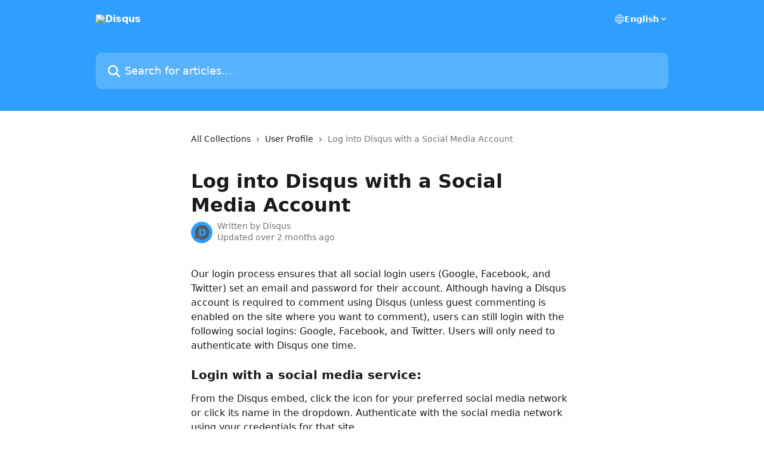

--- FILE ---
content_type: text/html; charset=utf-8
request_url: https://help.disqus.com/en/articles/1717228-log-into-disqus-with-a-social-media-account
body_size: 13772
content:
<!DOCTYPE html><html lang="en"><head><meta charSet="utf-8" data-next-head=""/><title data-next-head="">Log into Disqus with a Social Media Account | Disqus</title><meta property="og:title" content="Log into Disqus with a Social Media Account | Disqus" data-next-head=""/><meta name="twitter:title" content="Log into Disqus with a Social Media Account | Disqus" data-next-head=""/><meta property="og:description" data-next-head=""/><meta name="twitter:description" data-next-head=""/><meta name="description" data-next-head=""/><meta property="og:type" content="article" data-next-head=""/><meta property="og:image" content="https://downloads.intercomcdn.com/i/o/89878/bef3ee45c74eefefbc3850ba/0adbde4ca806f2261c359914efd27ee6.png" data-next-head=""/><meta property="twitter:image" content="https://downloads.intercomcdn.com/i/o/89878/bef3ee45c74eefefbc3850ba/0adbde4ca806f2261c359914efd27ee6.png" data-next-head=""/><meta name="robots" content="all" data-next-head=""/><meta name="viewport" content="width=device-width, initial-scale=1" data-next-head=""/><link href="https://intercom.help/publisher-success/assets/favicon" rel="icon" data-next-head=""/><link rel="canonical" href="https://help.disqus.com/en/articles/1717228-log-into-disqus-with-a-social-media-account" data-next-head=""/><link rel="alternate" href="https://help.disqus.com/en/articles/1717228-log-into-disqus-with-a-social-media-account" hrefLang="en" data-next-head=""/><link rel="alternate" href="https://help.disqus.com/en/articles/1717228-log-into-disqus-with-a-social-media-account" hrefLang="x-default" data-next-head=""/><link nonce="6QRdRGDIhTX1AwQXMnt9xMIle697S8AFJZzZDMSG6i4=" rel="preload" href="https://static.intercomassets.com/_next/static/css/3141721a1e975790.css" as="style"/><link nonce="6QRdRGDIhTX1AwQXMnt9xMIle697S8AFJZzZDMSG6i4=" rel="stylesheet" href="https://static.intercomassets.com/_next/static/css/3141721a1e975790.css" data-n-g=""/><noscript data-n-css="6QRdRGDIhTX1AwQXMnt9xMIle697S8AFJZzZDMSG6i4="></noscript><script defer="" nonce="6QRdRGDIhTX1AwQXMnt9xMIle697S8AFJZzZDMSG6i4=" nomodule="" src="https://static.intercomassets.com/_next/static/chunks/polyfills-42372ed130431b0a.js"></script><script defer="" src="https://static.intercomassets.com/_next/static/chunks/7506.a4d4b38169fb1abb.js" nonce="6QRdRGDIhTX1AwQXMnt9xMIle697S8AFJZzZDMSG6i4="></script><script src="https://static.intercomassets.com/_next/static/chunks/webpack-9467db35ebb51a5b.js" nonce="6QRdRGDIhTX1AwQXMnt9xMIle697S8AFJZzZDMSG6i4=" defer=""></script><script src="https://static.intercomassets.com/_next/static/chunks/framework-1f1b8d38c1d86c61.js" nonce="6QRdRGDIhTX1AwQXMnt9xMIle697S8AFJZzZDMSG6i4=" defer=""></script><script src="https://static.intercomassets.com/_next/static/chunks/main-2c5e5f2c49cfa8a6.js" nonce="6QRdRGDIhTX1AwQXMnt9xMIle697S8AFJZzZDMSG6i4=" defer=""></script><script src="https://static.intercomassets.com/_next/static/chunks/pages/_app-eeb3563fd84abde7.js" nonce="6QRdRGDIhTX1AwQXMnt9xMIle697S8AFJZzZDMSG6i4=" defer=""></script><script src="https://static.intercomassets.com/_next/static/chunks/d0502abb-aa607f45f5026044.js" nonce="6QRdRGDIhTX1AwQXMnt9xMIle697S8AFJZzZDMSG6i4=" defer=""></script><script src="https://static.intercomassets.com/_next/static/chunks/6190-ef428f6633b5a03f.js" nonce="6QRdRGDIhTX1AwQXMnt9xMIle697S8AFJZzZDMSG6i4=" defer=""></script><script src="https://static.intercomassets.com/_next/static/chunks/5729-6d79ddfe1353a77c.js" nonce="6QRdRGDIhTX1AwQXMnt9xMIle697S8AFJZzZDMSG6i4=" defer=""></script><script src="https://static.intercomassets.com/_next/static/chunks/296-7834dcf3444315af.js" nonce="6QRdRGDIhTX1AwQXMnt9xMIle697S8AFJZzZDMSG6i4=" defer=""></script><script src="https://static.intercomassets.com/_next/static/chunks/4835-9db7cd232aae5617.js" nonce="6QRdRGDIhTX1AwQXMnt9xMIle697S8AFJZzZDMSG6i4=" defer=""></script><script src="https://static.intercomassets.com/_next/static/chunks/2735-8954effe331a5dbf.js" nonce="6QRdRGDIhTX1AwQXMnt9xMIle697S8AFJZzZDMSG6i4=" defer=""></script><script src="https://static.intercomassets.com/_next/static/chunks/pages/%5BhelpCenterIdentifier%5D/%5Blocale%5D/articles/%5BarticleSlug%5D-cb17d809302ca462.js" nonce="6QRdRGDIhTX1AwQXMnt9xMIle697S8AFJZzZDMSG6i4=" defer=""></script><script src="https://static.intercomassets.com/_next/static/q6-H78BUaZoMFb5mLFXsB/_buildManifest.js" nonce="6QRdRGDIhTX1AwQXMnt9xMIle697S8AFJZzZDMSG6i4=" defer=""></script><script src="https://static.intercomassets.com/_next/static/q6-H78BUaZoMFb5mLFXsB/_ssgManifest.js" nonce="6QRdRGDIhTX1AwQXMnt9xMIle697S8AFJZzZDMSG6i4=" defer=""></script><meta name="sentry-trace" content="b7d32e8e7d41ed3c6649c5595c558c8e-a44a83d75496be52-0"/><meta name="baggage" content="sentry-environment=production,sentry-release=ea9fe877243eed5ba8f1a47418a175aad6af4299,sentry-public_key=187f842308a64dea9f1f64d4b1b9c298,sentry-trace_id=b7d32e8e7d41ed3c6649c5595c558c8e,sentry-org_id=2129,sentry-sampled=false,sentry-sample_rand=0.21166396709265334,sentry-sample_rate=0"/><style id="__jsx-642423636">:root{--body-bg: rgb(255, 255, 255);
--body-image: none;
--body-bg-rgb: 255, 255, 255;
--body-border: rgb(230, 230, 230);
--body-primary-color: #1a1a1a;
--body-secondary-color: #737373;
--body-reaction-bg: rgb(242, 242, 242);
--body-reaction-text-color: rgb(64, 64, 64);
--body-toc-active-border: #737373;
--body-toc-inactive-border: #f2f2f2;
--body-toc-inactive-color: #737373;
--body-toc-active-font-weight: 400;
--body-table-border: rgb(204, 204, 204);
--body-color: hsl(0, 0%, 0%);
--footer-bg: rgb(255, 255, 255);
--footer-image: none;
--footer-border: rgb(230, 230, 230);
--footer-color: hsl(211, 10%, 61%);
--header-bg: rgb(46, 159, 255);
--header-image: none;
--header-color: hsl(0, 0%, 100%);
--collection-card-bg: rgb(255, 255, 255);
--collection-card-image: none;
--collection-card-color: hsl(208, 100%, 59%);
--card-bg: rgb(255, 255, 255);
--card-border-color: rgb(230, 230, 230);
--card-border-inner-radius: 6px;
--card-border-radius: 8px;
--card-shadow: 0 1px 2px 0 rgb(0 0 0 / 0.05);
--search-bar-border-radius: 10px;
--search-bar-width: 100%;
--ticket-blue-bg-color: #dce1f9;
--ticket-blue-text-color: #334bfa;
--ticket-green-bg-color: #d7efdc;
--ticket-green-text-color: #0f7134;
--ticket-orange-bg-color: #ffebdb;
--ticket-orange-text-color: #b24d00;
--ticket-red-bg-color: #ffdbdb;
--ticket-red-text-color: #df2020;
--header-height: 245px;
--header-subheader-background-color: #000000;
--header-subheader-font-color: #FFFFFF;
--content-block-bg: rgb(255, 255, 255);
--content-block-image: none;
--content-block-color: hsl(0, 0%, 10%);
--content-block-button-bg: rgb(51, 75, 250);
--content-block-button-image: none;
--content-block-button-color: hsl(0, 0%, 100%);
--content-block-button-radius: 6px;
--primary-color: hsl(208, 100%, 59%);
--primary-color-alpha-10: hsla(208, 100%, 59%, 0.1);
--primary-color-alpha-60: hsla(208, 100%, 59%, 0.6);
--text-on-primary-color: #1a1a1a}</style><style id="__jsx-1611979459">:root{--font-family-primary: system-ui, "Segoe UI", "Roboto", "Helvetica", "Arial", sans-serif, "Apple Color Emoji", "Segoe UI Emoji", "Segoe UI Symbol"}</style><style id="__jsx-2466147061">:root{--font-family-secondary: system-ui, "Segoe UI", "Roboto", "Helvetica", "Arial", sans-serif, "Apple Color Emoji", "Segoe UI Emoji", "Segoe UI Symbol"}</style><style id="__jsx-cf6f0ea00fa5c760">.fade-background.jsx-cf6f0ea00fa5c760{background:radial-gradient(333.38%100%at 50%0%,rgba(var(--body-bg-rgb),0)0%,rgba(var(--body-bg-rgb),.00925356)11.67%,rgba(var(--body-bg-rgb),.0337355)21.17%,rgba(var(--body-bg-rgb),.0718242)28.85%,rgba(var(--body-bg-rgb),.121898)35.03%,rgba(var(--body-bg-rgb),.182336)40.05%,rgba(var(--body-bg-rgb),.251516)44.25%,rgba(var(--body-bg-rgb),.327818)47.96%,rgba(var(--body-bg-rgb),.409618)51.51%,rgba(var(--body-bg-rgb),.495297)55.23%,rgba(var(--body-bg-rgb),.583232)59.47%,rgba(var(--body-bg-rgb),.671801)64.55%,rgba(var(--body-bg-rgb),.759385)70.81%,rgba(var(--body-bg-rgb),.84436)78.58%,rgba(var(--body-bg-rgb),.9551)88.2%,rgba(var(--body-bg-rgb),1)100%),var(--header-image),var(--header-bg);background-size:cover;background-position-x:center}</style><style id="__jsx-4bed0c08ce36899e">.article_body a:not(.intercom-h2b-button){color:var(--primary-color)}article a.intercom-h2b-button{background-color:var(--primary-color);border:0}.zendesk-article table{overflow-x:scroll!important;display:block!important;height:auto!important}.intercom-interblocks-unordered-nested-list ul,.intercom-interblocks-ordered-nested-list ol{margin-top:16px;margin-bottom:16px}.intercom-interblocks-unordered-nested-list ul .intercom-interblocks-unordered-nested-list ul,.intercom-interblocks-unordered-nested-list ul .intercom-interblocks-ordered-nested-list ol,.intercom-interblocks-ordered-nested-list ol .intercom-interblocks-ordered-nested-list ol,.intercom-interblocks-ordered-nested-list ol .intercom-interblocks-unordered-nested-list ul{margin-top:0;margin-bottom:0}.intercom-interblocks-image a:focus{outline-offset:3px}</style></head><body><div id="__next"><div dir="ltr" class="h-full w-full"><a href="#main-content" class="sr-only font-bold text-header-color focus:not-sr-only focus:absolute focus:left-4 focus:top-4 focus:z-50" aria-roledescription="Link, Press control-option-right-arrow to exit">Skip to main content</a><main class="header__lite"><header id="header" data-testid="header" class="jsx-cf6f0ea00fa5c760 flex flex-col text-header-color"><div class="jsx-cf6f0ea00fa5c760 relative flex grow flex-col mb-9 bg-header-bg bg-header-image bg-cover bg-center pb-9"><div id="sr-announcement" aria-live="polite" class="jsx-cf6f0ea00fa5c760 sr-only"></div><div class="jsx-cf6f0ea00fa5c760 flex h-full flex-col items-center marker:shrink-0"><section class="relative flex w-full flex-col mb-6 pb-6"><div class="header__meta_wrapper flex justify-center px-5 pt-6 leading-none sm:px-10"><div class="flex items-center w-240" data-testid="subheader-container"><div class="mo__body header__site_name"><div class="header__logo"><a href="/en/"><img src="https://downloads.intercomcdn.com/i/o/89882/04711297e4ac978e0ca1f4f2/c56345f6e580f2ddd358475bae6c43b8.png" height="33" alt="Disqus"/></a></div></div><div><div class="flex items-center font-semibold"><div class="flex items-center md:hidden" data-testid="small-screen-children"><button class="flex items-center border-none bg-transparent px-1.5" data-testid="hamburger-menu-button" aria-label="Open menu"><svg width="24" height="24" viewBox="0 0 16 16" xmlns="http://www.w3.org/2000/svg" class="fill-current"><path d="M1.86861 2C1.38889 2 1 2.3806 1 2.85008C1 3.31957 1.38889 3.70017 1.86861 3.70017H14.1314C14.6111 3.70017 15 3.31957 15 2.85008C15 2.3806 14.6111 2 14.1314 2H1.86861Z"></path><path d="M1 8C1 7.53051 1.38889 7.14992 1.86861 7.14992H14.1314C14.6111 7.14992 15 7.53051 15 8C15 8.46949 14.6111 8.85008 14.1314 8.85008H1.86861C1.38889 8.85008 1 8.46949 1 8Z"></path><path d="M1 13.1499C1 12.6804 1.38889 12.2998 1.86861 12.2998H14.1314C14.6111 12.2998 15 12.6804 15 13.1499C15 13.6194 14.6111 14 14.1314 14H1.86861C1.38889 14 1 13.6194 1 13.1499Z"></path></svg></button><div class="fixed right-0 top-0 z-50 h-full w-full hidden" data-testid="hamburger-menu"><div class="flex h-full w-full justify-end bg-black bg-opacity-30"><div class="flex h-fit w-full flex-col bg-white opacity-100 sm:h-full sm:w-1/2"><button class="text-body-font flex items-center self-end border-none bg-transparent pr-6 pt-6" data-testid="hamburger-menu-close-button" aria-label="Close menu"><svg width="24" height="24" viewBox="0 0 16 16" xmlns="http://www.w3.org/2000/svg"><path d="M3.5097 3.5097C3.84165 3.17776 4.37984 3.17776 4.71178 3.5097L7.99983 6.79775L11.2879 3.5097C11.6198 3.17776 12.158 3.17776 12.49 3.5097C12.8219 3.84165 12.8219 4.37984 12.49 4.71178L9.20191 7.99983L12.49 11.2879C12.8219 11.6198 12.8219 12.158 12.49 12.49C12.158 12.8219 11.6198 12.8219 11.2879 12.49L7.99983 9.20191L4.71178 12.49C4.37984 12.8219 3.84165 12.8219 3.5097 12.49C3.17776 12.158 3.17776 11.6198 3.5097 11.2879L6.79775 7.99983L3.5097 4.71178C3.17776 4.37984 3.17776 3.84165 3.5097 3.5097Z"></path></svg></button><nav class="flex flex-col pl-4 text-black"><div class="relative cursor-pointer has-[:focus]:outline"><select class="peer absolute z-10 block h-6 w-full cursor-pointer opacity-0 md:text-base" aria-label="Change language" id="language-selector"><option value="/en/articles/1717228-log-into-disqus-with-a-social-media-account" class="text-black" selected="">English</option></select><div class="mb-10 ml-5 flex items-center gap-1 text-md hover:opacity-80 peer-hover:opacity-80 md:m-0 md:ml-3 md:text-base" aria-hidden="true"><svg id="locale-picker-globe" width="16" height="16" viewBox="0 0 16 16" fill="none" xmlns="http://www.w3.org/2000/svg" class="shrink-0" aria-hidden="true"><path d="M8 15C11.866 15 15 11.866 15 8C15 4.13401 11.866 1 8 1C4.13401 1 1 4.13401 1 8C1 11.866 4.13401 15 8 15Z" stroke="currentColor" stroke-linecap="round" stroke-linejoin="round"></path><path d="M8 15C9.39949 15 10.534 11.866 10.534 8C10.534 4.13401 9.39949 1 8 1C6.60051 1 5.466 4.13401 5.466 8C5.466 11.866 6.60051 15 8 15Z" stroke="currentColor" stroke-linecap="round" stroke-linejoin="round"></path><path d="M1.448 5.75989H14.524" stroke="currentColor" stroke-linecap="round" stroke-linejoin="round"></path><path d="M1.448 10.2402H14.524" stroke="currentColor" stroke-linecap="round" stroke-linejoin="round"></path></svg>English<svg id="locale-picker-arrow" width="16" height="16" viewBox="0 0 16 16" fill="none" xmlns="http://www.w3.org/2000/svg" class="shrink-0" aria-hidden="true"><path d="M5 6.5L8.00093 9.5L11 6.50187" stroke="currentColor" stroke-width="1.5" stroke-linecap="round" stroke-linejoin="round"></path></svg></div></div></nav></div></div></div></div><nav class="hidden items-center md:flex" data-testid="large-screen-children"><div class="relative cursor-pointer has-[:focus]:outline"><select class="peer absolute z-10 block h-6 w-full cursor-pointer opacity-0 md:text-base" aria-label="Change language" id="language-selector"><option value="/en/articles/1717228-log-into-disqus-with-a-social-media-account" class="text-black" selected="">English</option></select><div class="mb-10 ml-5 flex items-center gap-1 text-md hover:opacity-80 peer-hover:opacity-80 md:m-0 md:ml-3 md:text-base" aria-hidden="true"><svg id="locale-picker-globe" width="16" height="16" viewBox="0 0 16 16" fill="none" xmlns="http://www.w3.org/2000/svg" class="shrink-0" aria-hidden="true"><path d="M8 15C11.866 15 15 11.866 15 8C15 4.13401 11.866 1 8 1C4.13401 1 1 4.13401 1 8C1 11.866 4.13401 15 8 15Z" stroke="currentColor" stroke-linecap="round" stroke-linejoin="round"></path><path d="M8 15C9.39949 15 10.534 11.866 10.534 8C10.534 4.13401 9.39949 1 8 1C6.60051 1 5.466 4.13401 5.466 8C5.466 11.866 6.60051 15 8 15Z" stroke="currentColor" stroke-linecap="round" stroke-linejoin="round"></path><path d="M1.448 5.75989H14.524" stroke="currentColor" stroke-linecap="round" stroke-linejoin="round"></path><path d="M1.448 10.2402H14.524" stroke="currentColor" stroke-linecap="round" stroke-linejoin="round"></path></svg>English<svg id="locale-picker-arrow" width="16" height="16" viewBox="0 0 16 16" fill="none" xmlns="http://www.w3.org/2000/svg" class="shrink-0" aria-hidden="true"><path d="M5 6.5L8.00093 9.5L11 6.50187" stroke="currentColor" stroke-width="1.5" stroke-linecap="round" stroke-linejoin="round"></path></svg></div></div></nav></div></div></div></div></section><section class="relative mx-5 flex h-full w-full flex-col items-center px-5 sm:px-10"><div class="flex h-full max-w-full flex-col w-240 justify-end" data-testid="main-header-container"><div id="search-bar" class="relative w-full"><form action="/en/" autoComplete="off"><div class="flex w-full flex-col items-start"><div class="relative flex w-full sm:w-search-bar"><label for="search-input" class="sr-only">Search for articles...</label><input id="search-input" type="text" autoComplete="off" class="peer w-full rounded-search-bar border border-black-alpha-8 bg-white-alpha-20 p-4 ps-12 font-secondary text-lg text-header-color shadow-search-bar outline-none transition ease-linear placeholder:text-header-color hover:bg-white-alpha-27 hover:shadow-search-bar-hover focus:border-transparent focus:bg-white focus:text-black-10 focus:shadow-search-bar-focused placeholder:focus:text-black-45" placeholder="Search for articles..." name="q" aria-label="Search for articles..." value=""/><div class="absolute inset-y-0 start-0 flex items-center fill-header-color peer-focus-visible:fill-black-45 pointer-events-none ps-5"><svg width="22" height="21" viewBox="0 0 22 21" xmlns="http://www.w3.org/2000/svg" class="fill-inherit" aria-hidden="true"><path fill-rule="evenodd" clip-rule="evenodd" d="M3.27485 8.7001C3.27485 5.42781 5.92757 2.7751 9.19985 2.7751C12.4721 2.7751 15.1249 5.42781 15.1249 8.7001C15.1249 11.9724 12.4721 14.6251 9.19985 14.6251C5.92757 14.6251 3.27485 11.9724 3.27485 8.7001ZM9.19985 0.225098C4.51924 0.225098 0.724854 4.01948 0.724854 8.7001C0.724854 13.3807 4.51924 17.1751 9.19985 17.1751C11.0802 17.1751 12.8176 16.5627 14.2234 15.5265L19.0981 20.4013C19.5961 20.8992 20.4033 20.8992 20.9013 20.4013C21.3992 19.9033 21.3992 19.0961 20.9013 18.5981L16.0264 13.7233C17.0625 12.3176 17.6749 10.5804 17.6749 8.7001C17.6749 4.01948 13.8805 0.225098 9.19985 0.225098Z"></path></svg></div></div></div></form></div></div></section></div></div></header><div class="z-1 flex shrink-0 grow basis-auto justify-center px-5 sm:px-10"><section data-testid="main-content" id="main-content" class="max-w-full w-240"><section data-testid="article-section" class="section section__article"><div class="justify-center flex"><div class="relative z-3 w-full lg:max-w-160 "><div class="flex pb-6 max-md:pb-2 lg:max-w-160"><div tabindex="-1" class="focus:outline-none"><div class="flex flex-wrap items-baseline pb-4 text-base" tabindex="0" role="navigation" aria-label="Breadcrumb"><a href="/en/" class="pr-2 text-body-primary-color no-underline hover:text-body-secondary-color">All Collections</a><div class="pr-2" aria-hidden="true"><svg width="6" height="10" viewBox="0 0 6 10" class="block h-2 w-2 fill-body-secondary-color rtl:rotate-180" xmlns="http://www.w3.org/2000/svg"><path fill-rule="evenodd" clip-rule="evenodd" d="M0.648862 0.898862C0.316916 1.23081 0.316916 1.769 0.648862 2.10094L3.54782 4.9999L0.648862 7.89886C0.316916 8.23081 0.316917 8.769 0.648862 9.10094C0.980808 9.43289 1.519 9.43289 1.85094 9.10094L5.35094 5.60094C5.68289 5.269 5.68289 4.73081 5.35094 4.39886L1.85094 0.898862C1.519 0.566916 0.980807 0.566916 0.648862 0.898862Z"></path></svg></div><a href="https://help.disqus.com/en/collections/191727-user-profile" class="pr-2 text-body-primary-color no-underline hover:text-body-secondary-color" data-testid="breadcrumb-0">User Profile</a><div class="pr-2" aria-hidden="true"><svg width="6" height="10" viewBox="0 0 6 10" class="block h-2 w-2 fill-body-secondary-color rtl:rotate-180" xmlns="http://www.w3.org/2000/svg"><path fill-rule="evenodd" clip-rule="evenodd" d="M0.648862 0.898862C0.316916 1.23081 0.316916 1.769 0.648862 2.10094L3.54782 4.9999L0.648862 7.89886C0.316916 8.23081 0.316917 8.769 0.648862 9.10094C0.980808 9.43289 1.519 9.43289 1.85094 9.10094L5.35094 5.60094C5.68289 5.269 5.68289 4.73081 5.35094 4.39886L1.85094 0.898862C1.519 0.566916 0.980807 0.566916 0.648862 0.898862Z"></path></svg></div><div class="text-body-secondary-color">Log into Disqus with a Social Media Account</div></div></div></div><div class=""><div class="article intercom-force-break"><div class="mb-10 max-lg:mb-6"><div class="flex flex-col gap-4"><div class="flex flex-col"><h1 class="mb-1 font-primary text-2xl font-bold leading-10 text-body-primary-color">Log into Disqus with a Social Media Account</h1></div><div class="avatar"><div class="avatar__photo"><img width="24" height="24" src="https://static.intercomassets.com/avatars/512695/square_128/Disqus_d_icon_%28gray%29.svg-1472681159.png" alt="Disqus avatar" class="inline-flex items-center justify-center rounded-full bg-primary text-lg font-bold leading-6 text-primary-text shadow-solid-2 shadow-body-bg [&amp;:nth-child(n+2)]:hidden lg:[&amp;:nth-child(n+2)]:inline-flex h-8 w-8 sm:h-9 sm:w-9"/></div><div class="avatar__info -mt-0.5 text-base"><span class="text-body-secondary-color"><div>Written by <span>Disqus</span></div> <!-- -->Updated over 2 months ago</span></div></div></div></div><div class="jsx-4bed0c08ce36899e "><div class="jsx-4bed0c08ce36899e article_body"><article class="jsx-4bed0c08ce36899e "><div class="intercom-interblocks-paragraph no-margin intercom-interblocks-align-left"><p>Our login process ensures that all social login users (Google, Facebook, and Twitter) set an email and password for their account. Although having a Disqus account is required to comment using Disqus (unless guest commenting is enabled on the site where you want to comment), users can still login with the following social logins: Google, Facebook, and Twitter. Users will only need to authenticate with Disqus one time.</p></div><div class="intercom-interblocks-paragraph no-margin intercom-interblocks-align-left"><p> </p></div><div class="intercom-interblocks-subheading intercom-interblocks-align-left"><h2 id="login-with-a-social-media-service">Login with a social media service:</h2></div><div class="intercom-interblocks-paragraph no-margin intercom-interblocks-align-left"><p>From the Disqus embed, click the icon for your preferred social media network or click its name in the dropdown. Authenticate with the social media network using your credentials for that site.</p></div><div class="intercom-interblocks-paragraph no-margin intercom-interblocks-align-left"><p> </p></div><div class="intercom-interblocks-subheading intercom-interblocks-align-left"><h2 id="youll-now-be-asked-to-create-a-new-disqus-account-or-link-an-existing-disqus-account">You&#x27;ll now be asked to create a new Disqus account or link an existing Disqus account.</h2></div><div class="intercom-interblocks-paragraph no-margin intercom-interblocks-align-left"><p>If you&#x27;re having trouble logging into an existing Disqus account, here are some <a href="https://help.disqus.com/en/articles/1717154-logging-into-disqus#h_31a252b3e3">Login Troubleshooting</a> steps to try.</p></div><div class="intercom-interblocks-paragraph no-margin intercom-interblocks-align-left"><p> </p></div><div class="intercom-interblocks-subheading intercom-interblocks-align-left"><h2 id="what-are-the-benefits">What are the Benefits?</h2></div><div class="intercom-interblocks-unordered-nested-list"><ul><li><div class="intercom-interblocks-paragraph no-margin intercom-interblocks-align-left"><p>Login with your preferred method yet manage a single account.</p></div></li><li><div class="intercom-interblocks-paragraph no-margin intercom-interblocks-align-left"><p>You’ll be sure to have a password linked with your account, making your account more secure.</p></div></li><li><div class="intercom-interblocks-paragraph no-margin intercom-interblocks-align-left"><p>Ensure that an email address is linked with your account. This keeps you connected via notifications and the Disqus community through Disqus Digests and other important announcements.</p></div></li></ul></div><div class="intercom-interblocks-paragraph no-margin intercom-interblocks-align-left"><p><i>To adjust notifications, go to </i><i><a href="https://disqus.com/account" rel="nofollow noopener noreferrer" target="_blank">disqus.com/account</a></i><i>, then click the “Notifications” tab.</i></p></div><div class="intercom-interblocks-paragraph no-margin intercom-interblocks-align-left"><p> </p></div><div class="intercom-interblocks-paragraph no-margin intercom-interblocks-align-left"><p><b>Where did my comments go?!</b> Accounts created via a Social Media log in will exist separately from a full account registered with Disqus by email address. If you intended to log into another account you already had registered, try logging in on <a href="https://disqus.com" rel="nofollow noopener noreferrer" target="_blank">disqus.com</a> with your email address.</p></div><div class="intercom-interblocks-paragraph no-margin intercom-interblocks-align-left"><p> </p></div><div class="intercom-interblocks-heading intercom-interblocks-align-left"><h1 id="related-articles">Related Articles</h1></div><div class="intercom-interblocks-unordered-nested-list"><ul><li><div class="intercom-interblocks-paragraph no-margin intercom-interblocks-align-left"><p><a href="https://help.disqus.com/customer/portal/articles/1255134-updating-your-disqus-settings#connect-accounts">Connect Facebook, Twitter, and Google</a></p></div></li></ul></div><div class="intercom-interblocks-paragraph no-margin intercom-interblocks-align-left"><p> </p></div></article></div></div></div></div><div class="intercom-reaction-picker -mb-4 -ml-4 -mr-4 mt-6 rounded-card sm:-mb-2 sm:-ml-1 sm:-mr-1 sm:mt-8" role="group" aria-label="feedback form"><div class="intercom-reaction-prompt">Did this answer your question?</div><div class="intercom-reactions-container"><button class="intercom-reaction" aria-label="Disappointed Reaction" tabindex="0" data-reaction-text="disappointed" aria-pressed="false"><span title="Disappointed">😞</span></button><button class="intercom-reaction" aria-label="Neutral Reaction" tabindex="0" data-reaction-text="neutral" aria-pressed="false"><span title="Neutral">😐</span></button><button class="intercom-reaction" aria-label="Smiley Reaction" tabindex="0" data-reaction-text="smiley" aria-pressed="false"><span title="Smiley">😃</span></button></div></div></div></div></section></section></div><footer id="footer" class="mt-24 shrink-0 bg-footer-bg px-0 py-12 text-left text-base text-footer-color"><div class="shrink-0 grow basis-auto px-5 sm:px-10"><div class="mx-auto max-w-240 sm:w-auto"><div><div class="text-center" data-testid="simple-footer-layout"><div class="align-middle text-lg text-footer-color"><a class="no-underline" href="/en/"><img data-testid="logo-img" src="https://downloads.intercomcdn.com/i/o/89882/04711297e4ac978e0ca1f4f2/c56345f6e580f2ddd358475bae6c43b8.png" alt="Disqus" class="max-h-8 contrast-80 inline"/></a></div><div class="mt-10" data-testid="simple-footer-links"><div class="flex flex-row justify-center"><span><ul data-testid="custom-links" class="mb-4 p-0" id="custom-links"><li class="mx-3 inline-block list-none"><a target="_blank" href="https://disqus.com/features/" rel="nofollow noreferrer noopener" data-testid="footer-custom-link-0" class="no-underline">Features</a></li><li class="mx-3 inline-block list-none"><a target="_blank" href="https://disqus.com/pricing/" rel="nofollow noreferrer noopener" data-testid="footer-custom-link-1" class="no-underline">Plans and Pricing</a></li><li class="mx-3 inline-block list-none"><a target="_blank" href="http://blog.disqus.com/" rel="nofollow noreferrer noopener" data-testid="footer-custom-link-2" class="no-underline">Blog</a></li><li class="mx-3 inline-block list-none"><a target="_blank" href="https://disqus.com/api/" rel="nofollow noreferrer noopener" data-testid="footer-custom-link-3" class="no-underline">API</a></li><li class="mx-3 inline-block list-none"><a target="_blank" href="https://disqus.com/jobs" rel="nofollow noreferrer noopener" data-testid="footer-custom-link-4" class="no-underline">Jobs</a></li><li class="mx-3 inline-block list-none"><a target="_blank" href="https://help.disqus.com/customer/portal/topics/215159-terms-and-policies/articles" rel="nofollow noreferrer noopener" data-testid="footer-custom-link-5" class="no-underline">Terms and Policies</a></li><li class="mx-3 inline-block list-none"><a target="_blank" href="https://disqus.com/support" rel="nofollow noreferrer noopener" data-testid="footer-custom-link-6" class="no-underline">Get Support</a></li><li class="mx-3 inline-block list-none"><a target="_blank" href="https://status.disqus.com/" rel="nofollow noreferrer noopener" data-testid="footer-custom-link-7" class="no-underline">Status</a></li></ul></span></div><ul data-testid="social-links" class="flex flex-wrap items-center gap-4 p-0 justify-center" id="social-links"><li class="list-none align-middle"><a target="_blank" href="https://www.facebook.com/disqus" rel="nofollow noreferrer noopener" data-testid="footer-social-link-0" class="no-underline"><img src="https://intercom.help/publisher-success/assets/svg/icon:social-facebook/909aa5" alt="" aria-label="https://www.facebook.com/disqus" width="16" height="16" loading="lazy" data-testid="social-icon-facebook"/></a></li><li class="list-none align-middle"><a target="_blank" href="https://www.twitter.com/disqus" rel="nofollow noreferrer noopener" data-testid="footer-social-link-1" class="no-underline"><img src="https://intercom.help/publisher-success/assets/svg/icon:social-twitter-x/909aa5" alt="" aria-label="https://www.twitter.com/disqus" width="16" height="16" loading="lazy" data-testid="social-icon-x"/></a></li><li class="list-none align-middle"><a target="_blank" href="https://www.linkedin.com/company/disqus/" rel="nofollow noreferrer noopener" data-testid="footer-social-link-2" class="no-underline"><img src="https://intercom.help/publisher-success/assets/svg/icon:social-linkedin/909aa5" alt="" aria-label="https://www.linkedin.com/company/disqus/" width="16" height="16" loading="lazy" data-testid="social-icon-linkedin"/></a></li></ul></div></div></div></div></div></footer></main></div></div><script id="__NEXT_DATA__" type="application/json" nonce="6QRdRGDIhTX1AwQXMnt9xMIle697S8AFJZzZDMSG6i4=">{"props":{"pageProps":{"app":{"id":"x2byp8hg","messengerUrl":"https://widget.intercom.io/widget/x2byp8hg","name":"Disqus","poweredByIntercomUrl":"https://www.intercom.com/intercom-link?company=Disqus\u0026solution=customer-support\u0026utm_campaign=intercom-link\u0026utm_content=We+run+on+Intercom\u0026utm_medium=help-center\u0026utm_referrer=https%3A%2F%2Fhelp.disqus.com%2Fen%2Farticles%2F1717228-log-into-disqus-with-a-social-media-account\u0026utm_source=desktop-web","features":{"consentBannerBeta":false,"customNotFoundErrorMessage":false,"disableFontPreloading":false,"disableNoMarginClassTransformation":false,"finOnHelpCenter":false,"hideIconsWithBackgroundImages":false,"messengerCustomFonts":false}},"helpCenterSite":{"customDomain":"help.disqus.com","defaultLocale":"en","disableBranding":true,"externalLoginName":null,"externalLoginUrl":null,"footerContactDetails":null,"footerLinks":{"custom":[{"id":5169,"help_center_site_id":100021,"title":"Features","url":"https://disqus.com/features/","sort_order":1,"link_location":"footer","site_link_group_id":5561},{"id":5171,"help_center_site_id":100021,"title":"Plans and Pricing","url":"https://disqus.com/pricing/","sort_order":2,"link_location":"footer","site_link_group_id":5561},{"id":5172,"help_center_site_id":100021,"title":"Blog","url":"http://blog.disqus.com/","sort_order":3,"link_location":"footer","site_link_group_id":5561},{"id":5173,"help_center_site_id":100021,"title":"API","url":"https://disqus.com/api/","sort_order":4,"link_location":"footer","site_link_group_id":5561},{"id":5174,"help_center_site_id":100021,"title":"Jobs","url":"https://disqus.com/jobs","sort_order":5,"link_location":"footer","site_link_group_id":5561},{"id":5175,"help_center_site_id":100021,"title":"Terms and Policies","url":"https://help.disqus.com/customer/portal/topics/215159-terms-and-policies/articles","sort_order":6,"link_location":"footer","site_link_group_id":5561},{"id":5550,"help_center_site_id":100021,"title":"Get Support","url":"https://disqus.com/support","sort_order":7,"link_location":"footer","site_link_group_id":5561},{"id":5809,"help_center_site_id":100021,"title":"Status","url":"https://status.disqus.com/","sort_order":8,"link_location":"footer","site_link_group_id":5561}],"socialLinks":[{"iconUrl":"https://intercom.help/publisher-success/assets/svg/icon:social-facebook","provider":"facebook","url":"https://www.facebook.com/disqus"},{"iconUrl":"https://intercom.help/publisher-success/assets/svg/icon:social-twitter-x","provider":"x","url":"https://www.twitter.com/disqus"},{"iconUrl":"https://intercom.help/publisher-success/assets/svg/icon:social-linkedin","provider":"linkedin","url":"https://www.linkedin.com/company/disqus/"}],"linkGroups":[{"title":null,"links":[{"title":"Features","url":"https://disqus.com/features/"},{"title":"Plans and Pricing","url":"https://disqus.com/pricing/"},{"title":"Blog","url":"http://blog.disqus.com/"},{"title":"API","url":"https://disqus.com/api/"},{"title":"Jobs","url":"https://disqus.com/jobs"},{"title":"Terms and Policies","url":"https://help.disqus.com/customer/portal/topics/215159-terms-and-policies/articles"},{"title":"Get Support","url":"https://disqus.com/support"},{"title":"Status","url":"https://status.disqus.com/"}]}]},"headerLinks":[],"homeCollectionCols":1,"googleAnalyticsTrackingId":"UA-1410476-15","googleTagManagerId":null,"pathPrefixForCustomDomain":null,"seoIndexingEnabled":true,"helpCenterId":100021,"url":"https://help.disqus.com","customizedFooterTextContent":null,"consentBannerConfig":null,"canInjectCustomScripts":false,"scriptSection":1,"customScriptFilesExist":false},"localeLinks":[{"id":"en","absoluteUrl":"https://help.disqus.com/en/articles/1717228-log-into-disqus-with-a-social-media-account","available":true,"name":"English","selected":true,"url":"/en/articles/1717228-log-into-disqus-with-a-social-media-account"}],"requestContext":{"articleSource":null,"academy":false,"canonicalUrl":"https://help.disqus.com/en/articles/1717228-log-into-disqus-with-a-social-media-account","headerless":false,"isDefaultDomainRequest":false,"nonce":"6QRdRGDIhTX1AwQXMnt9xMIle697S8AFJZzZDMSG6i4=","rootUrl":"/en/","sheetUserCipher":null,"type":"help-center"},"theme":{"color":"2e9fff","siteName":"Disqus","headline":"","headerFontColor":"FFFFFF","logo":"https://downloads.intercomcdn.com/i/o/89882/04711297e4ac978e0ca1f4f2/c56345f6e580f2ddd358475bae6c43b8.png","logoHeight":"33","header":null,"favicon":"https://intercom.help/publisher-success/assets/favicon","locale":"en","homeUrl":"https://disqus.com","social":"https://downloads.intercomcdn.com/i/o/89878/bef3ee45c74eefefbc3850ba/0adbde4ca806f2261c359914efd27ee6.png","urlPrefixForDefaultDomain":"https://intercom.help/publisher-success","customDomain":"help.disqus.com","customDomainUsesSsl":true,"customizationOptions":{"customizationType":1,"header":{"backgroundColor":"#2e9fff","fontColor":"#FFFFFF","fadeToEdge":false,"backgroundGradient":null,"backgroundImageId":null,"backgroundImageUrl":null},"body":{"backgroundColor":"#ffffff","fontColor":null,"fadeToEdge":null,"backgroundGradient":null,"backgroundImageId":null},"footer":{"backgroundColor":"#ffffff","fontColor":"#909aa5","fadeToEdge":null,"backgroundGradient":null,"backgroundImageId":null,"showRichTextField":null},"layout":{"homePage":{"blocks":[{"type":"tickets-portal-link","enabled":false},{"type":"collection-list","columns":1,"template":0}]},"collectionsPage":{"showArticleDescriptions":false},"articlePage":{},"searchPage":{}},"collectionCard":{"global":{"backgroundColor":null,"fontColor":"2e9fff","fadeToEdge":null,"backgroundGradient":null,"backgroundImageId":null,"showIcons":true,"backgroundImageUrl":null},"collections":[]},"global":{"font":{"customFontFaces":[],"primary":null,"secondary":null},"componentStyle":{"card":{"type":"bordered","borderRadius":8}},"namedComponents":{"header":{"subheader":{"enabled":false,"style":{"backgroundColor":"#000000","fontColor":"#FFFFFF"}},"style":{"height":"245px","align":"start","justify":"end"}},"searchBar":{"style":{"width":"100%","borderRadius":10}},"footer":{"type":0}},"brand":{"colors":[],"websiteUrl":""}},"contentBlock":{"blockStyle":{"backgroundColor":"#ffffff","fontColor":"#1a1a1a","fadeToEdge":null,"backgroundGradient":null,"backgroundImageId":null,"backgroundImageUrl":null},"buttonOptions":{"backgroundColor":"#334BFA","fontColor":"#ffffff","borderRadius":6},"isFullWidth":false}},"helpCenterName":"Disqus","footerLogo":"https://downloads.intercomcdn.com/i/o/89882/04711297e4ac978e0ca1f4f2/c56345f6e580f2ddd358475bae6c43b8.png","footerLogoHeight":"33","localisedInformation":{"contentBlock":null}},"user":{"userId":"69263759-9e45-455f-b778-2dd27af97c29","role":"visitor_role","country_code":null},"articleContent":{"articleId":"1717228","author":{"avatar":"https://static.intercomassets.com/avatars/512695/square_128/Disqus_d_icon_%28gray%29.svg-1472681159.png","name":"Disqus","first_name":"Disqus","avatar_shape":"circle"},"blocks":[{"type":"paragraph","text":"Our login process ensures that all social login users (Google, Facebook, and Twitter) set an email and password for their account. Although having a Disqus account is required to comment using Disqus (unless guest commenting is enabled on the site where you want to comment), users can still login with the following social logins: Google, Facebook, and Twitter. Users will only need to authenticate with Disqus one time.","class":"no-margin"},{"type":"paragraph","text":" ","class":"no-margin"},{"type":"subheading","text":"Login with a social media service:","idAttribute":"login-with-a-social-media-service"},{"type":"paragraph","text":"From the Disqus embed, click the icon for your preferred social media network or click its name in the dropdown. Authenticate with the social media network using your credentials for that site.","class":"no-margin"},{"type":"paragraph","text":" ","class":"no-margin"},{"type":"subheading","text":"You'll now be asked to create a new Disqus account or link an existing Disqus account.","idAttribute":"youll-now-be-asked-to-create-a-new-disqus-account-or-link-an-existing-disqus-account"},{"type":"paragraph","text":"If you're having trouble logging into an existing Disqus account, here are some \u003ca href=\"https://help.disqus.com/en/articles/1717154-logging-into-disqus#h_31a252b3e3\"\u003eLogin Troubleshooting\u003c/a\u003e steps to try.","class":"no-margin"},{"type":"paragraph","text":" ","class":"no-margin"},{"type":"subheading","text":"What are the Benefits?","idAttribute":"what-are-the-benefits"},{"type":"unorderedNestedList","text":"- Login with your preferred method yet manage a single account.\n- You’ll be sure to have a password linked with your account, making your account more secure.\n- Ensure that an email address is linked with your account. This keeps you connected via notifications and the Disqus community through Disqus Digests and other important announcements.","items":[{"content":[{"type":"paragraph","text":"Login with your preferred method yet manage a single account.","class":"no-margin"}]},{"content":[{"type":"paragraph","text":"You’ll be sure to have a password linked with your account, making your account more secure.","class":"no-margin"}]},{"content":[{"type":"paragraph","text":"Ensure that an email address is linked with your account. This keeps you connected via notifications and the Disqus community through Disqus Digests and other important announcements.","class":"no-margin"}]}]},{"type":"paragraph","text":"\u003ci\u003eTo adjust notifications, go to \u003c/i\u003e\u003ci\u003e\u003ca href=\"https://disqus.com/account\" rel=\"nofollow noopener noreferrer\" target=\"_blank\"\u003edisqus.com/account\u003c/a\u003e\u003c/i\u003e\u003ci\u003e, then click the “Notifications” tab.\u003c/i\u003e","class":"no-margin"},{"type":"paragraph","text":" ","class":"no-margin"},{"type":"paragraph","text":"\u003cb\u003eWhere did my comments go?!\u003c/b\u003e Accounts created via a Social Media log in will exist separately from a full account registered with Disqus by email address. If you intended to log into another account you already had registered, try logging in on \u003ca href=\"https://disqus.com\" rel=\"nofollow noopener noreferrer\" target=\"_blank\"\u003edisqus.com\u003c/a\u003e with your email address.","class":"no-margin"},{"type":"paragraph","text":" ","class":"no-margin"},{"type":"heading","text":"Related Articles","idAttribute":"related-articles"},{"type":"unorderedNestedList","text":"- \u003ca href=\"https://help.disqus.com/customer/portal/articles/1255134-updating-your-disqus-settings#connect-accounts\"\u003eConnect Facebook, Twitter, and Google\u003c/a\u003e","items":[{"content":[{"type":"paragraph","text":"\u003ca href=\"https://help.disqus.com/customer/portal/articles/1255134-updating-your-disqus-settings#connect-accounts\"\u003eConnect Facebook, Twitter, and Google\u003c/a\u003e","class":"no-margin"}]}]},{"type":"paragraph","text":"\u0026nbsp;","class":"no-margin"}],"collectionId":"191727","description":null,"id":"572774","lastUpdated":"Updated over 2 months ago","relatedArticles":null,"targetUserType":"everyone","title":"Log into Disqus with a Social Media Account","showTableOfContents":false,"synced":false,"isStandaloneApp":false},"breadcrumbs":[{"url":"https://help.disqus.com/en/collections/191727-user-profile","name":"User Profile"}],"selectedReaction":null,"showReactions":true,"themeCSSCustomProperties":{"--body-bg":"rgb(255, 255, 255)","--body-image":"none","--body-bg-rgb":"255, 255, 255","--body-border":"rgb(230, 230, 230)","--body-primary-color":"#1a1a1a","--body-secondary-color":"#737373","--body-reaction-bg":"rgb(242, 242, 242)","--body-reaction-text-color":"rgb(64, 64, 64)","--body-toc-active-border":"#737373","--body-toc-inactive-border":"#f2f2f2","--body-toc-inactive-color":"#737373","--body-toc-active-font-weight":400,"--body-table-border":"rgb(204, 204, 204)","--body-color":"hsl(0, 0%, 0%)","--footer-bg":"rgb(255, 255, 255)","--footer-image":"none","--footer-border":"rgb(230, 230, 230)","--footer-color":"hsl(211, 10%, 61%)","--header-bg":"rgb(46, 159, 255)","--header-image":"none","--header-color":"hsl(0, 0%, 100%)","--collection-card-bg":"rgb(255, 255, 255)","--collection-card-image":"none","--collection-card-color":"hsl(208, 100%, 59%)","--card-bg":"rgb(255, 255, 255)","--card-border-color":"rgb(230, 230, 230)","--card-border-inner-radius":"6px","--card-border-radius":"8px","--card-shadow":"0 1px 2px 0 rgb(0 0 0 / 0.05)","--search-bar-border-radius":"10px","--search-bar-width":"100%","--ticket-blue-bg-color":"#dce1f9","--ticket-blue-text-color":"#334bfa","--ticket-green-bg-color":"#d7efdc","--ticket-green-text-color":"#0f7134","--ticket-orange-bg-color":"#ffebdb","--ticket-orange-text-color":"#b24d00","--ticket-red-bg-color":"#ffdbdb","--ticket-red-text-color":"#df2020","--header-height":"245px","--header-subheader-background-color":"#000000","--header-subheader-font-color":"#FFFFFF","--content-block-bg":"rgb(255, 255, 255)","--content-block-image":"none","--content-block-color":"hsl(0, 0%, 10%)","--content-block-button-bg":"rgb(51, 75, 250)","--content-block-button-image":"none","--content-block-button-color":"hsl(0, 0%, 100%)","--content-block-button-radius":"6px","--primary-color":"hsl(208, 100%, 59%)","--primary-color-alpha-10":"hsla(208, 100%, 59%, 0.1)","--primary-color-alpha-60":"hsla(208, 100%, 59%, 0.6)","--text-on-primary-color":"#1a1a1a"},"intl":{"defaultLocale":"en","locale":"en","messages":{"layout.skip_to_main_content":"Skip to main content","layout.skip_to_main_content_exit":"Link, Press control-option-right-arrow to exit","article.attachment_icon":"Attachment icon","article.related_articles":"Related Articles","article.written_by":"Written by \u003cb\u003e{author}\u003c/b\u003e","article.table_of_contents":"Table of contents","breadcrumb.all_collections":"All Collections","breadcrumb.aria_label":"Breadcrumb","collection.article_count.one":"{count} article","collection.article_count.other":"{count} articles","collection.articles_heading":"Articles","collection.sections_heading":"Collections","collection.written_by.one":"Written by \u003cb\u003e{author}\u003c/b\u003e","collection.written_by.two":"Written by \u003cb\u003e{author1}\u003c/b\u003e and \u003cb\u003e{author2}\u003c/b\u003e","collection.written_by.three":"Written by \u003cb\u003e{author1}\u003c/b\u003e, \u003cb\u003e{author2}\u003c/b\u003e and \u003cb\u003e{author3}\u003c/b\u003e","collection.written_by.four":"Written by \u003cb\u003e{author1}\u003c/b\u003e, \u003cb\u003e{author2}\u003c/b\u003e, \u003cb\u003e{author3}\u003c/b\u003e and 1 other","collection.written_by.other":"Written by \u003cb\u003e{author1}\u003c/b\u003e, \u003cb\u003e{author2}\u003c/b\u003e, \u003cb\u003e{author3}\u003c/b\u003e and {count} others","collection.by.one":"By {author}","collection.by.two":"By {author1} and 1 other","collection.by.other":"By {author1} and {count} others","collection.by.count_one":"1 author","collection.by.count_plural":"{count} authors","community_banner.tip":"Tip","community_banner.label":"\u003cb\u003eNeed more help?\u003c/b\u003e Get support from our {link}","community_banner.link_label":"Community Forum","community_banner.description":"Find answers and get help from Intercom Support and Community Experts","header.headline":"Advice and answers from the {appName} Team","header.menu.open":"Open menu","header.menu.close":"Close menu","locale_picker.aria_label":"Change language","not_authorized.cta":"You can try sending us a message or logging in at {link}","not_found.title":"Uh oh. That page doesn’t exist.","not_found.not_authorized":"Unable to load this article, you may need to sign in first","not_found.try_searching":"Try searching for your answer or just send us a message.","tickets_portal_bad_request.title":"No access to tickets portal","tickets_portal_bad_request.learn_more":"Learn more","tickets_portal_bad_request.send_a_message":"Please contact your admin.","no_articles.title":"Empty Help Center","no_articles.no_articles":"This Help Center doesn't have any articles or collections yet.","preview.invalid_preview":"There is no preview available for {previewType}","reaction_picker.did_this_answer_your_question":"Did this answer your question?","reaction_picker.feedback_form_label":"feedback form","reaction_picker.reaction.disappointed.title":"Disappointed","reaction_picker.reaction.disappointed.aria_label":"Disappointed Reaction","reaction_picker.reaction.neutral.title":"Neutral","reaction_picker.reaction.neutral.aria_label":"Neutral Reaction","reaction_picker.reaction.smiley.title":"Smiley","reaction_picker.reaction.smiley.aria_label":"Smiley Reaction","search.box_placeholder_fin":"Ask a question","search.box_placeholder":"Search for articles...","search.clear_search":"Clear search query","search.fin_card_ask_text":"Ask","search.fin_loading_title_1":"Thinking...","search.fin_loading_title_2":"Searching through sources...","search.fin_loading_title_3":"Analyzing...","search.fin_card_description":"Find the answer with Fin AI","search.fin_empty_state":"Sorry, Fin AI wasn't able to answer your question. Try rephrasing it or asking something different","search.no_results":"We couldn't find any articles for:","search.number_of_results":"{count} search results found","search.submit_btn":"Search for articles","search.successful":"Search results for:","footer.powered_by":"We run on Intercom","footer.privacy.choice":"Your Privacy Choices","footer.social.facebook":"Facebook","footer.social.linkedin":"LinkedIn","footer.social.twitter":"Twitter","tickets.title":"Tickets","tickets.company_selector_option":"{companyName}’s tickets","tickets.all_states":"All states","tickets.filters.company_tickets":"All tickets","tickets.filters.my_tickets":"Created by me","tickets.filters.all":"All","tickets.no_tickets_found":"No tickets found","tickets.empty-state.generic.title":"No tickets found","tickets.empty-state.generic.description":"Try using different keywords or filters.","tickets.empty-state.empty-own-tickets.title":"No tickets created by you","tickets.empty-state.empty-own-tickets.description":"Tickets submitted through the messenger or by a support agent in your conversation will appear here.","tickets.empty-state.empty-q.description":"Try using different keywords or checking for typos.","tickets.navigation.home":"Home","tickets.navigation.tickets_portal":"Tickets portal","tickets.navigation.ticket_details":"Ticket #{ticketId}","tickets.view_conversation":"View conversation","tickets.send_message":"Send us a message","tickets.continue_conversation":"Continue the conversation","tickets.avatar_image.image_alt":"{firstName}’s avatar","tickets.fields.id":"Ticket ID","tickets.fields.type":"Ticket type","tickets.fields.title":"Title","tickets.fields.description":"Description","tickets.fields.created_by":"Created by","tickets.fields.email_for_notification":"You will be notified here and by email","tickets.fields.created_at":"Created on","tickets.fields.sorting_updated_at":"Last Updated","tickets.fields.state":"Ticket state","tickets.fields.assignee":"Assignee","tickets.link-block.title":"Tickets portal.","tickets.link-block.description":"Track the progress of all tickets related to your company.","tickets.states.submitted":"Submitted","tickets.states.in_progress":"In progress","tickets.states.waiting_on_customer":"Waiting on you","tickets.states.resolved":"Resolved","tickets.states.description.unassigned.submitted":"We will pick this up soon","tickets.states.description.assigned.submitted":"{assigneeName} will pick this up soon","tickets.states.description.unassigned.in_progress":"We are working on this!","tickets.states.description.assigned.in_progress":"{assigneeName} is working on this!","tickets.states.description.unassigned.waiting_on_customer":"We need more information from you","tickets.states.description.assigned.waiting_on_customer":"{assigneeName} needs more information from you","tickets.states.description.unassigned.resolved":"We have completed your ticket","tickets.states.description.assigned.resolved":"{assigneeName} has completed your ticket","tickets.attributes.boolean.true":"Yes","tickets.attributes.boolean.false":"No","tickets.filter_any":"\u003cb\u003e{name}\u003c/b\u003e is any","tickets.filter_single":"\u003cb\u003e{name}\u003c/b\u003e is {value}","tickets.filter_multiple":"\u003cb\u003e{name}\u003c/b\u003e is one of {count}","tickets.no_options_found":"No options found","tickets.filters.any_option":"Any","tickets.filters.state":"State","tickets.filters.type":"Type","tickets.filters.created_by":"Created by","tickets.filters.assigned_to":"Assigned to","tickets.filters.created_on":"Created on","tickets.filters.updated_on":"Updated on","tickets.filters.date_range.today":"Today","tickets.filters.date_range.yesterday":"Yesterday","tickets.filters.date_range.last_week":"Last week","tickets.filters.date_range.last_30_days":"Last 30 days","tickets.filters.date_range.last_90_days":"Last 90 days","tickets.filters.date_range.custom":"Custom","tickets.filters.date_range.apply_custom_range":"Apply","tickets.filters.date_range.custom_range.start_date":"From","tickets.filters.date_range.custom_range.end_date":"To","tickets.filters.clear_filters":"Clear filters","cookie_banner.default_text":"This site uses cookies and similar technologies (\"cookies\") as strictly necessary for site operation. We and our partners also would like to set additional cookies to enable site performance analytics, functionality, advertising and social media features. See our {cookiePolicyLink} for details. You can change your cookie preferences in our Cookie Settings.","cookie_banner.gdpr_text":"This site uses cookies and similar technologies (\"cookies\") as strictly necessary for site operation. We and our partners also would like to set additional cookies to enable site performance analytics, functionality, advertising and social media features. See our {cookiePolicyLink} for details. You can change your cookie preferences in our Cookie Settings.","cookie_banner.ccpa_text":"This site employs cookies and other technologies that we and our third party vendors use to monitor and record personal information about you and your interactions with the site (including content viewed, cursor movements, screen recordings, and chat contents) for the purposes described in our Cookie Policy. By continuing to visit our site, you agree to our {websiteTermsLink}, {privacyPolicyLink} and {cookiePolicyLink}.","cookie_banner.simple_text":"We use cookies to make our site work and also for analytics and advertising purposes. You can enable or disable optional cookies as desired. See our {cookiePolicyLink} for more details.","cookie_banner.cookie_policy":"Cookie Policy","cookie_banner.website_terms":"Website Terms of Use","cookie_banner.privacy_policy":"Privacy Policy","cookie_banner.accept_all":"Accept All","cookie_banner.accept":"Accept","cookie_banner.reject_all":"Reject All","cookie_banner.manage_cookies":"Manage Cookies","cookie_banner.close":"Close banner","cookie_settings.close":"Close","cookie_settings.title":"Cookie Settings","cookie_settings.description":"We use cookies to enhance your experience. You can customize your cookie preferences below. See our {cookiePolicyLink} for more details.","cookie_settings.ccpa_title":"Your Privacy Choices","cookie_settings.ccpa_description":"You have the right to opt out of the sale of your personal information. See our {cookiePolicyLink} for more details about how we use your data.","cookie_settings.save_preferences":"Save Preferences","cookie_categories.necessary.name":"Strictly Necessary Cookies","cookie_categories.necessary.description":"These cookies are necessary for the website to function and cannot be switched off in our systems.","cookie_categories.functional.name":"Functional Cookies","cookie_categories.functional.description":"These cookies enable the website to provide enhanced functionality and personalisation. They may be set by us or by third party providers whose services we have added to our pages. If you do not allow these cookies then some or all of these services may not function properly.","cookie_categories.performance.name":"Performance Cookies","cookie_categories.performance.description":"These cookies allow us to count visits and traffic sources so we can measure and improve the performance of our site. They help us to know which pages are the most and least popular and see how visitors move around the site.","cookie_categories.advertisement.name":"Advertising and Social Media Cookies","cookie_categories.advertisement.description":"Advertising cookies are set by our advertising partners to collect information about your use of the site, our communications, and other online services over time and with different browsers and devices. They use this information to show you ads online that they think will interest you and measure the ads' performance. Social media cookies are set by social media platforms to enable you to share content on those platforms, and are capable of tracking information about your activity across other online services for use as described in their privacy policies.","cookie_consent.site_access_blocked":"Site access blocked until cookie consent"}},"_sentryTraceData":"b7d32e8e7d41ed3c6649c5595c558c8e-a225058eab31d3a0-0","_sentryBaggage":"sentry-environment=production,sentry-release=ea9fe877243eed5ba8f1a47418a175aad6af4299,sentry-public_key=187f842308a64dea9f1f64d4b1b9c298,sentry-trace_id=b7d32e8e7d41ed3c6649c5595c558c8e,sentry-org_id=2129,sentry-sampled=false,sentry-sample_rand=0.21166396709265334,sentry-sample_rate=0"},"__N_SSP":true},"page":"/[helpCenterIdentifier]/[locale]/articles/[articleSlug]","query":{"helpCenterIdentifier":"publisher-success","locale":"en","articleSlug":"1717228-log-into-disqus-with-a-social-media-account"},"buildId":"q6-H78BUaZoMFb5mLFXsB","assetPrefix":"https://static.intercomassets.com","isFallback":false,"isExperimentalCompile":false,"dynamicIds":[47506],"gssp":true,"scriptLoader":[]}</script></body></html>